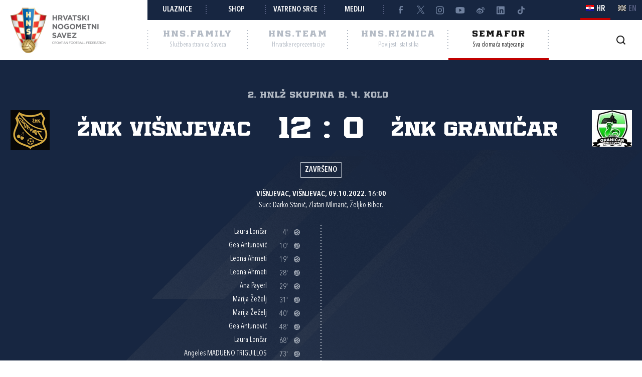

--- FILE ---
content_type: text/html; charset=utf-8
request_url: https://semafor.hns.family/utakmice/66954500/znk-visnjevac-znk-granicar-12-0/
body_size: 10278
content:


<!DOCTYPE html>
<html lang="hr">
<head>
	<title>&#x17D;NK Vi&#x161;njevac - &#x17D;NK Grani&#x10D;ar 12:0 - Hrvatski nogometni savez</title>

	<meta http-equiv="X-UA-Compatible" content="IE=Edge">
	<meta charset="utf-8">
	<meta name="viewport" content="width=device-width, initial-scale=1.0">

			<script id="cookieyes" src="https://cdn-cookieyes.com/client_data/e8457c819212b4010c30574f/script.js" data-lang="hr"></script>

	<meta name="title" content="ŽNK Višnjevac - ŽNK Graničar 12:0"><meta name="description" content="2. HNLŽ Skupina B, 4. kolo"><meta property="og:title" content="ŽNK Višnjevac - ŽNK Graničar 12:0"><meta property="twitter:title" content="ŽNK Višnjevac - ŽNK Graničar 12:0"><meta property="twitter:card" content="summary_large_image"><meta property="og:description" content="2. HNLŽ Skupina B, 4. kolo"><meta property="twitter:description" content="2. HNLŽ Skupina B, 4. kolo"><meta property="og:image" content="https://hns.family/static/images/share_cover.png"><meta property="twitter:image" content="https://hns.family/static/images/share_cover.png">

	<link rel="icon" href="/favicon-hns.ico" />

	<link rel="icon" type="image/png" sizes="16x16" href="/favicon-16.png" />
	<link rel="icon" type="image/png" sizes="32x32" href="/favicon-32.png" />
	<link rel="icon" type="image/png" sizes="48x48" href="/favicon-48.png" />
	<link rel="icon" type="image/png" sizes="192x192" href="/favicon-192.png" />
	<link rel="apple-touch-icon" href="/apple-touch-icon.png" />

	<!-- default CSS -->

	<link type="text/css" rel="stylesheet" href="/static/css/common/normalize.min.css?v=EoHQXGx2zHkm9I4zJo3eV-bIYGOFcoBELQOsDY60OB4">

	<link type="text/css" rel="stylesheet" href="/static/css/common.min.css?v=m5VMAN9xsfJiekc5JX-Tj9S619FL_TH2Q-I8D_4mdkU">

	<script>
		var lang = "hr";
	</script>

		<link type="text/css" rel="stylesheet" href="/static/css/main.min.css?v=RT_QxslB-zxTsoEUp_kTyvj6n-FUhTGMy8TBlzvJCWk">
		<link type="text/css" rel="stylesheet" href="/static/css/controls.min.css?v=M9aY0iw_3c0DWlDngJaJDo1E6YD4ql5H9p47BYLUwu4">
			<link type="text/css" rel="stylesheet" href="/static/css/templates/semafor-hns-family.min.css?v=1HYQ1ioz6PA8cQRF8Cym38wrcIGPHv78JbzICuCShVo">
			<link type="text/css" rel="stylesheet" href="/static/css/pages/semafor.min.css?v=73hSdStBCSLcUo72UmsEqzDShL67GHvTEYnmQR5EwQo">

	<!-- responsive CSS -->
		<link type="text/css" rel="stylesheet" media="screen" href="/static/css/main-responsive.min.css?v=QYzNgRaAAn225vyj6A482iHfr_Mnb6kP53BF55frKQQ">
		<link type="text/css" rel="stylesheet" media="screen" href="/static/css/main-responsive-controls.min.css?v=OJpNZDQUfQgsPEriVo1dM3dOEHK6OBqzd9WsUz8NjG0">

	

	<!-- other CSS -->
	


	<!-- Facebook Pixel Code -->
	<script>
		!function (f, b, e, v, n, t, s) {
			if (f.fbq) return; n = f.fbq = function () { n.callMethod ? n.callMethod.apply(n, arguments) : n.queue.push(arguments) };
			if (!f._fbq) f._fbq = n; n.push = n; n.loaded = !0; n.version = '2.0'; n.queue = []; t = b.createElement(e); t.async = !0; t.src = v; s = b.getElementsByTagName(e)[0]; s.parentNode.insertBefore(t, s)
		}(window, document, 'script', 'https://connect.facebook.net/en_US/fbevents.js');
		fbq('init', '1020531988848078');
		fbq('track', 'PageView');
	</script>
	<!-- End Facebook Pixel Code -->
	<!-- Google tag (gtag.js) -->
	<script async src="https://www.googletagmanager.com/gtag/js?id=G-J84X0FBJPP"></script>
	<script>
		window.dataLayer = window.dataLayer || [];
		function gtag() { dataLayer.push(arguments); }
		gtag('js', new Date());

		gtag('config', 'G-J84X0FBJPP');
	</script>

	<!-- Google tag (gtag.js) -->
<!--	<script async src="https://www.googletagmanager.com/gtag/js?id=G-K835CZWQP4"></script>
	<script>
	  window.dataLayer = window.dataLayer || [];
	  function gtag(){dataLayer.push(arguments);}
	  gtag('js', new Date());

	  gtag('config', 'G-K835CZWQP4');
	</script>-->
	
	<!-- custom scripts part 1 -->
	<script>
		
	</script>

	<!-- scripts -->
	<script src="//code.jquery.com/jquery-1.11.0.min.js"></script>
	<script src="/static/scripts/plugins/jquery.unobtrusive-ajax.min.js"></script>
	<script src="/static/scripts/plugins/jquery.autocomplete-min.js"></script>
	<script src="/static/scripts/plugins/superfish/superfish.js"></script>
	<link type="text/css" rel="stylesheet" href="/static/scripts/plugins/sumoselect/sumoselect.min.css?v=QPwDZp80fXOMqEZvPG5hI-IC4DmWM8hoH6SXlHETPqk">
	<script src="/static/scripts/plugins/sumoselect/jquery.sumoselect.min.js"></script>
	<script src="/static/scripts/plugins/jquery.scrollbar/jquery.scrollbar.min.js"></script>
	<link type="text/css" rel="stylesheet" media="screen" href="/static/scripts/plugins/jquery.scrollbar/jquery.scrollbar.css">

	<!-- fancybox -->
	<link type="text/css" rel="stylesheet" href="/static/scripts/plugins/fancybox2/jquery.fancybox.css?v=2.1.5" media="screen">
	<script src="/static/scripts/plugins/fancybox2/jquery.fancybox.pack.js?v=2.1.5"></script>
	<link type="text/css" rel="stylesheet" href="/static/scripts/plugins/fancybox2/helpers/jquery.fancybox-buttons.css?v=1.0.5">
	<script src="/static/scripts/plugins/fancybox2/helpers/jquery.fancybox-buttons.js?v=1.0.5"></script>
	<link type="text/css" rel="stylesheet" href="/static/scripts/plugins/fancybox2/helpers/jquery.fancybox-thumbs.css?v=1.0.7">
	<script src="/static/scripts/plugins/fancybox2/helpers/jquery.fancybox-thumbs.js?v=1.0.7"></script>
	<script src="/static/scripts/plugins/fancybox2/helpers/jquery.fancybox-media.js?v=1.0.6"></script>

	<!-- instagram -->
	<script async src="https://www.instagram.com/embed.js"></script>

	<!-- my scripts -->
	<script src="/static/scripts/common.es5.min.js?v=AS9rtP6hWpo6_QiKKRuMZMZ9UiBj0-l7MYAswMyDKUU"></script>

	<!-- other scripts -->
	
	<script src="/static/scripts/pages/semafor.es5.min.js?v=oVRZL73szal9JM9LRwae4KlhUrC8J59UMP-ctc2DNo8"></script>


		<script>
			
		</script>
</head><body class="semafor match">
	<noscript>
	<img height="1" width="1" src="https://www.facebook.com/tr?id=1020531988848078&ev=PageView&noscript=1" alt="">
	</noscript>
	<div id="fb-root"></div>
	<script>(function (d, s, id) {
    var js, fjs = d.getElementsByTagName(s)[0];
    if (d.getElementById(id)) return;
    js = d.createElement(s); js.id = id;
    js.src = "//connect.facebook.net/hr_HR/sdk.js#xfbml=1&appId=1984135598520529&version=v2.0";
    fjs.parentNode.insertBefore(js, fjs);
	}(document, 'script', 'facebook-jssdk'));</script>
	<header>
		<div class="row1 w1280">
			<div class="part1">
				<a id="simple-menu" href="#"></a>
				<div class="logo">
					<a href="/"><img src="/static/images/logo01.png" alt="Hrvatski nogometni savez"></a>
				</div>
			</div><div class="part2">
				<div class="part2a">
					<div class="back"></div>
					<div class="links">
						<ul>
									<li><a href="https://hns.family/obitelj/navijaci/ulaznice/">Ulaznice</a></li><li>
									<a href="https://shop.hns.family/">Shop</a></li><li>
									<a href="https://hns.family/vatreno-srce/">Vatreno srce</a></li><li>
									<a href="https://hns.family/mediji/informacije/">Mediji</a></li><li class="social">
								<ul>
									<li><a href="https://www.facebook.com/cff.hns" target="_blank" title="Facebook" class="facebook"></a></li><li>
									<a href="https://twitter.com/HNS_CFF" target="_blank" title="Twitter" class="twitter"></a></li><li>
									<a href="https://instagram.com/hns_cff" target="_blank" title="Instagram" class="instagram"></a></li><li>
									<a href="https://www.youtube.com/@hns.family" target="_blank" title="Youtube" class="youtube"></a></li><li>
									<a href="https://www.weibo.com/u/7375804392" target="_blank" title="Weibo" class="weibo"></a></li><li>
									<a href="https://www.linkedin.com/company/croatian-football-federation/" target="_blank" title="LinkedIn" class="linkedin"></a></li><li>
									<a href="https://www.tiktok.com/@hns.family" target="_blank" title="TikTok" class="tiktok"></a></li>
								</ul>
							</li>
						</ul>
					</div><div class="lang">
						<ul>
							<li class="hr active"><a><i></i><span>HR</span></a></li>
							<li class="en"><a href="/en/"><i></i><span>EN</span></a></li>
						</ul>
					</div>
				</div>
				<div class="part2b">
					<div class="sections">
						<ul>
							<li class="nav_li_family"><a href="https://hns.family/" title="HNS.family"><h2>HNS.family</h2><h3>Službena stranica Saveza</h3></a></li><li class="nav_li_team"><a href="https://hns.team/" title="HNS.team"><h2>HNS.team</h2><h3>Hrvatske reprezentacije</h3></a></li><li class="nav_li_riznica"><a href="https://riznica.hns.family/" title="HNS.riznica"><h2>HNS.riznica</h2><h3>Povijest i statistika</h3></a></li><li class="nav_li_semafor active"><a href="https://semafor.hns.family/" title="HNS.semafor"><h2>Semafor</h2><h3>Sva domaća natjecanja</h3></a></li>
						</ul>
					</div>
					<div class="search_profile">
						<ul>
									<li class="search"><a href="https://hns.family/arhiva/" title="Arhiva"><i></i></a></li><!--<li class="profile"><a href="#"><i></i></a></li>-->
						</ul>
					</div>
				</div>
			</div>
		</div>
		<nav class="main w1280">
			<div class="sections onlyMobile">
				<ul>
					<li class="nav_li_family"><a href="https://hns.family/" title="HNS.family"><h2>HNS.family</h2><h3>Službena stranica Saveza</h3></a></li><li class="nav_li_team"><a href="https://hns.team/" title="HNS.team"><h2>HNS.team</h2><h3>Hrvatske reprezentacije</h3></a></li><li class="nav_li_riznica"><a href="https://riznica.hns.family/" title="HNS.riznica"><h2>HNS.riznica</h2><h3>Povijest i statistika</h3></a></li><li class="nav_li_semafor active"><a href="https://semafor.hns.family/" title="HNS.semafor"><h2>Semafor</h2><h3>Sva domaća natjecanja</h3></a></li>
				</ul>
			</div>
			
			
			<div class="links onlyMobile"></div>
		</nav>
	</header>
	<main>
		


	<div class="page">
		<div id="page_group">
<div class="block matchHeader"><div class="background"></div><div class="w1280 content"><div class="competition-title"><h2>2. HNLŽ Skupina B, 4. kolo</h2></div><h1>ŽNK Višnjevac - ŽNK Graničar 12:0, 2. HNLŽ Skupina B</h1><div class="clubs"><ul><li class="club1"><div class="logo"><img src="https://hns.family/files/images_comet/49/b/_resized/49ba4422871d3a3fe7621b2875c8244666efc1a8_80_80_wg.png" alt="ŽNK Višnjevac"></div><div class="title">ŽNK Višnjevac</div></li><li class="club2"><div class="logo"><img src="https://hns.family/files/images_comet/Club/_resized/119921_-2139108675_80_80_wg.jpg" alt="ŽNK Graničar"></div><div class="title">ŽNK Graničar</div></li></ul><div class="result"><ul><li class="res1">12</li><li class="separator">:</li><li class="res2">0</li></ul></div></div><div class="status">Završeno</div><div class="facility">Višnjevac, Višnjevac, 09.10.2022. 16:00</div><div class="referees">Suci: Darko Stanić, Zlatan Mlinarić, Željko Biber.</div><div class="events events_main"><ul class="events"><li><div class="playerName">Laura Lončar</div><div class="event goal">4'<div class="icon" title="Gol"></div></div></li><li><div class="playerName">Gea Antunović</div><div class="event goal">10'<div class="icon" title="Gol"></div></div></li><li><div class="playerName">Leona Ahmeti</div><div class="event goal">19'<div class="icon" title="Gol"></div></div></li><li><div class="playerName">Leona Ahmeti</div><div class="event penalty">28'<div class="icon" title="Gol - 11m"></div></div></li><li><div class="playerName">Ana Payerl</div><div class="event goal">29'<div class="icon" title="Gol"></div></div></li><li><div class="playerName">Marija Žeželj</div><div class="event goal">31'<div class="icon" title="Gol"></div></div></li><li><div class="playerName">Marija Žeželj</div><div class="event goal">40'<div class="icon" title="Gol"></div></div></li><li><div class="playerName">Gea Antunović</div><div class="event goal">48'<div class="icon" title="Gol"></div></div></li><li><div class="playerName">Laura Lončar</div><div class="event goal">68'<div class="icon" title="Gol"></div></div></li><li><div class="playerName">Angeles MADUENO TRIGUILLOS</div><div class="event goal">73'<div class="icon" title="Gol"></div></div></li><li><div class="playerName">Gea Antunović</div><div class="event goal">80'<div class="icon" title="Gol"></div></div></li><li><div class="playerName">Marija Žeželj</div><div class="event goal">90+1'<div class="icon" title="Gol"></div></div></li></ul><ul class="events"></ul></div></div></div><div class="block matchLineup w1280"><div class="tabbedContent"><div class="tabs"><ul><li  class="active" data-content="tabContent_0_1"><span>ŽNK Višnjevac</span></li><li  data-content="tabContent_0_2"><span>ŽNK Graničar</span></li></ul></div><div class="tabsContent"><div id="tabContent_0_1" class="active"></div><div id="tabContent_0_2"></div></div></div><div class="content"><div class="homeTeam playerslist withMatchEvents visible"><ul><li class="header clubName">ŽNK Višnjevac</li>
<li class="row match_lineup" data-personid="469259"><div><div class="shirtNumber">12</div><div class="playerPhoto"><div class="photo"><img src="https://hns.family/files/images_comet/02/1/_resized/0215285721e92855f3ed960f7e36bc2e56f3355a_80_100_cut_wg_top.png" alt="Valentina Jelačić"></div></div><div class="playerName"><h3><a href="https://semafor.hns.family/igraci/469259/valentina-jelacic/">Valentina Jelačić</a></h3>Vratarka</div><div class="matchEvents"></div></div></li>
<li class="row match_lineup" data-personid="209988"><div><div class="shirtNumber">2</div><div class="playerPhoto"><div class="photo"><img src="https://hns.family/files/images_comet/8a/d/_resized/8ad8c263fa1dbd524c6f45ea9eef9c9d6914156c_80_100_cut_wg_top.png" alt="Larisa Kolarić"></div></div><div class="playerName"><h3><a href="https://semafor.hns.family/igraci/209988/larisa-kolaric/">Larisa Kolarić</a></h3>Igračica</div><div class="matchEvents"></div></div></li>
<li class="row match_lineup" data-personid="438069"><div><div class="shirtNumber">6</div><div class="playerPhoto"><div class="photo"><img src="https://hns.family/files/images_comet/57/f/_resized/57fc4db6a14978acf6e9c624ddede5de8f0ed444_80_100_cut_wg_top.png" alt="Lucija Brzić"></div></div><div class="playerName"><h3><a href="https://semafor.hns.family/igraci/438069/lucija-brzic/">Lucija Brzić</a></h3>Igračica</div><div class="matchEvents"><ul class="events"><li class="yellow"><div class="icon" title="Žuti karton"></div>83'</li></ul></div></div></li>
<li class="row match_lineup" data-personid="324179"><div><div class="shirtNumber">7</div><div class="playerPhoto"><div class="photo"><img src="https://hns.family/files/images_comet/d9/3/_resized/d9303245ef24688fcebf3079ab03148c5c27e621_80_100_cut_wg_top.png" alt="Matija Suratlić"></div></div><div class="playerName"><h3><a href="https://semafor.hns.family/igraci/324179/matija-suratlic/">Matija Suratlić</a></h3>Igračica</div><div class="matchEvents"><ul class="events"><li class="substitutionOut"><div class="icon" title="Izmjena"></div>46'</li></ul></div></div></li>
<li class="row match_lineup" data-personid="1174691"><div><div class="shirtNumber">8</div><div class="playerPhoto"><div class="photo"><img src="https://hns.family/files/images_comet/86/e/_resized/86e3fca86e8abc42d8dd7d479c6e31c3a9757891_80_100_cut_wg_top.png" alt="Angeles MADUENO TRIGUILLOS"></div></div><div class="playerName"><h3><a href="https://semafor.hns.family/igraci/1174691/angeles-madueno-triguillos/">Angeles MADUENO TRIGUILLOS</a></h3>Igračica</div><div class="matchEvents"><ul class="events"><li class="goal"><div class="icon" title="Gol"></div>73'</li></ul></div></div></li>
<li class="row match_lineup" data-personid="1170542"><div><div class="shirtNumber">9</div><div class="playerPhoto"><div class="photo"><img src="https://hns.family/files/images_comet/d1/9/_resized/d19a07683d13f8f72f33952d039fd366825fd2fe_80_100_cut_wg_top.png" alt="Gea Antunović"></div></div><div class="playerName"><h3><a href="https://semafor.hns.family/igraci/1170542/gea-antunovic/">Gea Antunović</a></h3>Igračica</div><div class="matchEvents"><ul class="events"><li class="goal"><div class="icon" title="Gol"></div>10'</li><li class="goal"><div class="icon" title="Gol"></div>48'</li><li class="goal"><div class="icon" title="Gol"></div>80'</li></ul></div></div></li>
<li class="row match_lineup" data-personid="221524"><div><div class="shirtNumber">10</div><div class="playerPhoto"><div class="photo"><img src="https://hns.family/files/images_comet/de/3/_resized/de331382afd30da7f91827669d9ec554e2a0c2dc_80_100_cut_wg_top.png" alt="Marija Žeželj"></div></div><div class="playerName"><h3><a href="https://semafor.hns.family/igraci/221524/marija-zezelj/">Marija Žeželj</a></h3>Igračica</div><div class="matchEvents"><ul class="events"><li class="goal"><div class="icon" title="Gol"></div>31'</li><li class="goal"><div class="icon" title="Gol"></div>40'</li><li class="goal"><div class="icon" title="Gol"></div>90+1'</li></ul></div></div></li>
<li class="row match_lineup" data-personid="438066"><div><div class="shirtNumber">11</div><div class="playerPhoto"><div class="photo"><img src="https://hns.family/files/images_comet/7f/7/_resized/7f75f9b00920c384f7044a82b74115c3385c2dfc_80_100_cut_wg_top.png" alt="Patricija Puškadija"></div></div><div class="playerName"><h3><a href="https://semafor.hns.family/igraci/438066/patricija-puskadija/">Patricija Puškadija</a></h3>Igračica</div><div class="matchEvents"><ul class="events"><li class="substitutionOut"><div class="icon" title="Izmjena"></div>86'</li></ul></div></div></li>
<li class="row match_lineup" data-personid="56317"><div><div class="shirtNumber">14</div><div class="playerPhoto"><div class="photo"><img src="https://hns.family/files/images_comet/4a/b/_resized/4ab15a347b2c4678a8a7b91356d8538bd67db91f_80_100_cut_wg_top.png" alt="Ana Payerl"></div></div><div class="playerName"><h3><a href="https://semafor.hns.family/igraci/56317/ana-payerl/">Ana Payerl</a> (C)</h3>Igračica</div><div class="matchEvents"><ul class="events"><li class="goal"><div class="icon" title="Gol"></div>29'</li></ul></div></div></li>
<li class="row match_lineup" data-personid="441142"><div><div class="shirtNumber">15</div><div class="playerPhoto"><div class="photo"><img src="https://hns.family/files/images_comet/31/7/_resized/317bf0c0014175e223ebe133890b5fbbc930045a_80_100_cut_wg_top.jpg" alt="Laura Lončar"></div></div><div class="playerName"><h3><a href="https://semafor.hns.family/igraci/441142/laura-loncar/">Laura Lončar</a></h3>Igračica</div><div class="matchEvents"><ul class="events"><li class="goal"><div class="icon" title="Gol"></div>4'</li><li class="goal"><div class="icon" title="Gol"></div>68'</li><li class="substitutionOut"><div class="icon" title="Izmjena"></div>69'</li></ul></div></div></li>
<li class="row match_lineup" data-personid="385745"><div><div class="shirtNumber">20</div><div class="playerPhoto"><div class="photo"><img src="https://hns.family/files/images_comet/6e/b/_resized/6eb0243d83ebb6cafb237d8553de2a292a1ef1f7_80_100_cut_wg_top.jpg" alt="Leona Ahmeti"></div></div><div class="playerName"><h3><a href="https://semafor.hns.family/igraci/385745/leona-ahmeti/">Leona Ahmeti</a></h3>Igračica</div><div class="matchEvents"><ul class="events"><li class="goal"><div class="icon" title="Gol"></div>19'</li><li class="penalty"><div class="icon" title="Gol - 11m"></div>28'</li><li class="substitutionOut"><div class="icon" title="Izmjena"></div>75'</li></ul></div></div></li>
<li class="header separatorTitle">Pričuvni igrači</li>
<li class="row match_lineup" data-personid="220176"><div><div class="shirtNumber">13</div><div class="playerPhoto"><div class="photo"><img src="https://hns.family/files/images_comet/3f/b/_resized/3fb4e2dca62bf4cd2e9adc933972230e63af2e54_80_100_cut_wg_top.png" alt="Lucija Oršolić"></div></div><div class="playerName"><h3><a href="https://semafor.hns.family/igraci/220176/lucija-orsolic/">Lucija Oršolić</a></h3>Igračica</div><div class="matchEvents"><ul class="events"><li class="substitutionIn"><div class="icon" title="Izmjena"></div>69'</li></ul></div></div></li>
<li class="row match_lineup" data-personid="385769"><div><div class="shirtNumber">16</div><div class="playerPhoto"><div class="photo"><img src="https://hns.family/files/images_comet/c9/2/_resized/c92f1cd703b7787ff7054095cf9326df25b6b2f4_80_100_cut_wg_top.png" alt="Andrea Božičević"></div></div><div class="playerName"><h3><a href="https://semafor.hns.family/igraci/385769/andrea-bozicevic/">Andrea Božičević</a></h3>Igračica</div><div class="matchEvents"><ul class="events"><li class="substitutionIn"><div class="icon" title="Izmjena"></div>75'</li></ul></div></div></li>
<li class="row match_lineup" data-personid="438060"><div><div class="shirtNumber">17</div><div class="playerPhoto"><div class="photo"><img src="https://hns.family/files/images_comet/Person/_resized/438060_705d83bd-2d8a-44d0-886c-394db7a2f50e_80_100_cut_wg_top.png" alt="Dora Sukić"></div></div><div class="playerName"><h3><a href="https://semafor.hns.family/igraci/438060/dora-sukic/">Dora Sukić</a></h3>Igračica</div><div class="matchEvents"><ul class="events"><li class="substitutionIn"><div class="icon" title="Izmjena"></div>86'</li></ul></div></div></li>
<li class="row match_lineup" data-personid="163346"><div><div class="shirtNumber">19</div><div class="playerPhoto"><div class="photo"><img src="https://hns.family/files/images_comet/Person/_resized/163346_1328788816984_80_100_cut_wg_top.JPG_80_100_cut_wg_top.jpg" alt="Danijela Keler"></div></div><div class="playerName"><h3><a href="https://semafor.hns.family/igraci/163346/danijela-keler/">Danijela Keler</a></h3>Igračica</div><div class="matchEvents"><ul class="events"><li class="substitutionIn"><div class="icon" title="Izmjena"></div>46'</li></ul></div></div></li>
<li class="header separatorTitle">Trener</li>
<li class="row match_lineup" data-personid="210519"><div><div class="shirtNumber"></div><div class="playerPhoto"><div class="photo"><img src="https://hns.family/files/images_comet/Person/_resized/210519_1314004515031_80_100_cut_wg_top.JPG_resized_80_100_cut_wg_top.jpg" alt="Mario Amidžić"></div></div><div class="playerName"><h3><a href="https://semafor.hns.family/treneri/210519/mario-amidzic/">Mario Amidžić</a></h3>Trener</div><div class="matchEvents"></div></div></li>
</ul></div><div class="awayTeam playerslist withMatchEvents"><ul><li class="header clubName">ŽNK Graničar</li>
<li class="row match_lineup" data-personid="173094"><div><div class="shirtNumber">1</div><div class="playerPhoto"><div class="photo"><img src="https://hns.family/files/images_comet/bb/c/_resized/bbc64656d5e474b319f7e99550ea553d5f9d236d_80_100_cut_wg_top.png" alt="Ivona Nemčić"></div></div><div class="playerName"><h3><a href="https://semafor.hns.family/igraci/173094/ivona-nemcic/">Ivona Nemčić</a></h3>Vratarka</div><div class="matchEvents"></div></div></li>
<li class="row match_lineup" data-personid="167052"><div><div class="shirtNumber">2</div><div class="playerPhoto"><div class="photo"><img src="https://hns.family/files/images_comet/46/a/_resized/46a478db09d0782e2bc5febadb66d55a072ba7ef_80_100_cut_wg_top.png" alt="Valentina Županić"></div></div><div class="playerName"><h3><a href="https://semafor.hns.family/igraci/167052/valentina-zupanic/">Valentina Županić</a> (C)</h3>Igračica</div><div class="matchEvents"><ul class="events"><li class="yellow"><div class="icon" title="Žuti karton"></div>44'</li></ul></div></div></li>
<li class="row match_lineup" data-personid="456086"><div><div class="shirtNumber">4</div><div class="playerPhoto"><div class="photo"><img src="https://hns.family/files/images_comet/Person/_resized/456086_ef3a807c-cb2b-49c4-a6ce-912139cdb497_80_100_cut_wg_top.png" alt="Lorena Vlašić"></div></div><div class="playerName"><h3><a href="https://semafor.hns.family/igraci/456086/lorena-vlasic/">Lorena Vlašić</a></h3>Igračica</div><div class="matchEvents"></div></div></li>
<li class="row match_lineup" data-personid="418334"><div><div class="shirtNumber">5</div><div class="playerPhoto"><div class="photo"><img src="https://hns.family/files/images_comet/Person/_resized/418334_99e7c41f-97df-454d-b0f2-1623e0230226_80_100_cut_wg_top.png" alt="Anđela Bilać"></div></div><div class="playerName"><h3><a href="https://semafor.hns.family/igraci/418334/andjela-bilac/">Anđela Bilać</a></h3>Igračica</div><div class="matchEvents"></div></div></li>
<li class="row match_lineup" data-personid="443222"><div><div class="shirtNumber">6</div><div class="playerPhoto"><div class="photo"><img src="https://hns.family/files/images_comet/18/5/_resized/1859796d4bc478785de616d66a85b66f9745eb04_80_100_cut_wg_top.png" alt="Sara Didač"></div></div><div class="playerName"><h3><a href="https://semafor.hns.family/igraci/443222/sara-didac/">Sara Didač</a></h3>Igračica</div><div class="matchEvents"></div></div></li>
<li class="row match_lineup" data-personid="426559"><div><div class="shirtNumber">10</div><div class="playerPhoto"><div class="photo"><img src="https://hns.family/files/images_comet/53/e/_resized/53eeef21c387151ed743049a87b4dd457e398625_80_100_cut_wg_top.jpg" alt="Matea Pecek"></div></div><div class="playerName"><h3><a href="https://semafor.hns.family/igraci/426559/matea-pecek/">Matea Pecek</a></h3>Igračica</div><div class="matchEvents"></div></div></li>
<li class="row match_lineup" data-personid="464589"><div><div class="shirtNumber">13</div><div class="playerPhoto"><div class="photo"><img src="https://hns.family/files/images_comet/Person/_resized/464589_310377d2-ed80-43ad-bd08-aa07a7c833e6_80_100_cut_wg_top.png" alt="Vinka Šljivar"></div></div><div class="playerName"><h3><a href="https://semafor.hns.family/igraci/464589/vinka-sljivar/">Vinka Šljivar</a></h3>Igračica</div><div class="matchEvents"><ul class="events"><li class="yellow"><div class="icon" title="Žuti karton"></div>55'</li></ul></div></div></li>
<li class="row match_lineup" data-personid="438474"><div><div class="shirtNumber">17</div><div class="playerPhoto"><div class="photo"><img src="/static/images/nophoto_player_f.png" alt="N/A"></div></div><div class="playerName"><h3>N/A</h3>Igračica</div><div class="matchEvents"></div></div></li>
<li class="row match_lineup" data-personid="454218"><div><div class="shirtNumber">18</div><div class="playerPhoto"><div class="photo"><img src="https://hns.family/files/images_comet/68/b/_resized/68b4c5ece6d88f4d5cf7c0035d8d749d1a1e9a0f_80_100_cut_wg_top.jpg" alt="Leona Nerendić"></div></div><div class="playerName"><h3><a href="https://semafor.hns.family/igraci/454218/leona-nerendic/">Leona Nerendić</a></h3>Igračica</div><div class="matchEvents"></div></div></li>
<li class="row match_lineup" data-personid="1171574"><div><div class="shirtNumber">24</div><div class="playerPhoto"><div class="photo"><img src="https://hns.family/files/images_comet/8b/9/_resized/8b97584fb2e04d3eadaa34b03d7e9aceb21333de_80_100_cut_wg_top.jpg" alt="Lucia Šmintić"></div></div><div class="playerName"><h3><a href="https://semafor.hns.family/igraci/1171574/lucia-smintic/">Lucia Šmintić</a></h3>Igračica</div><div class="matchEvents"><ul class="events"><li class="substitutionOut"><div class="icon" title="Izmjena"></div>26'</li></ul></div></div></li>
<li class="row match_lineup" data-personid="426852"><div><div class="shirtNumber">55</div><div class="playerPhoto"><div class="photo"><img src="https://hns.family/files/images_comet/Person/_resized/426852_2379c34a-520f-4903-aca0-ebaba8ae488b_80_100_cut_wg_top.jpg" alt="Marinela Mesar"></div></div><div class="playerName"><h3><a href="https://semafor.hns.family/igraci/426852/marinela-mesar/">Marinela Mesar</a></h3>Igračica</div><div class="matchEvents"></div></div></li>
<li class="header separatorTitle">Pričuvni igrači</li>
<li class="row match_lineup" data-personid="1173587"><div><div class="shirtNumber">16</div><div class="playerPhoto"><div class="photo"><img src="https://hns.family/files/images_comet/85/0/_resized/850c7cb95672dfcc1944a0d87441853e02781650_80_100_cut_wg_top.jpg" alt="Samantha Matanović"></div></div><div class="playerName"><h3><a href="https://semafor.hns.family/igraci/1173587/samantha-matanovic/">Samantha Matanović</a></h3>Igračica</div><div class="matchEvents"><ul class="events"><li class="substitutionIn"><div class="icon" title="Izmjena"></div>26'</li></ul></div></div></li>
<li class="row empty"></li>
<li class="row empty"></li>
<li class="row empty"></li>
<li class="header separatorTitle">Trener</li>
<li class="row match_lineup" data-personid="383737"><div><div class="shirtNumber"></div><div class="playerPhoto"><div class="photo"><img src="https://hns.family/files/images_comet/bb/c/_resized/bbc4cb2193619d7c13fd0ddee48e55b65e67b6f5_80_100_cut_wg_top.jpg" alt="Andrija Puhač"></div></div><div class="playerName"><h3><a href="https://semafor.hns.family/treneri/383737/andrija-puhac/">Andrija Puhač</a></h3>Trener</div><div class="matchEvents"></div></div></li>
</ul></div></div></div><div class="block w1280 comet_disclaimer"><div><div class="btnToggle"><span>Više</span><i></i></div><h2>Politika privatnosti te točnost i ispravci podataka na Semaforu</h2><p>Platforma hns.family prikazuje aktualne podatke iz COMET-a, platforme za vođenje nogometnih natjecanja Hrvatskog nogometnog saveza.</p>

<p>
Osobni podaci igrača se na platformi hns.family pod naslovom „Semafor“ obrađuju u skladu s odredbama Opće uredbe o zaštiti osobnih podataka, a pravni temelj za takvu obradu je „legitimni interes“. Konkretno, podaci se obrađuju na način da su dostupni javnosti zbog znanstvenih istraživanja, analize povijesti nogometa, promocije nogometa i omogućavanja lakšeg praćenja svih natjecanja od strane igrača, medija i navijača. S obzirom na takav pravni temelj obrade osobnih podataka, registrirani igrači koji nisu zadovoljni točnošću podataka ili ne žele da su ti podaci javno dostupni imaju pravo na prigovor i zatražiti ažuriranje podataka ili brisanje istih s platforme hns.family pod naslovom „Semafor“ putem e-maila <a href="/cdn-cgi/l/email-protection" class="__cf_email__" data-cfemail="3e575058517e56504d10585f53575247">[email&#160;protected]</a>, a HNS će, ako prigovor bude opravdan, postupiti po zahtjevu igrača.                                      

<p>Hrvatski nogometni savez ulaže maksimalne napore kako bi svi prikazani podaci bili točni, potpuni i ažurni. U tom procesu, ključna je uloga županijskih saveza i povjerenika za natjecanje koji su odgovorni za unos određenih podataka u COMET, kao i klubova koji su odgovorni za osvježavanje određenih informacija.</p>

<p>U slučaju da određeni podaci nedostaju ili su krivo uneseni, molimo Vas da kontaktirate nadležan županijski nogometni savez, klub ili povjerenika za natjecanje.</p>

<p>U narednom razdoblju, Hrvatski nogometni savez nastavit će uređivati, usklađivati i korigirati nazive natjecanja i druge podatke kako bi bili dosljedno prikazani i lakše pretraživi. Zahvaljujemo vam na razumijevanju dok predano radimo na tom procesu koji uključuje tisuće natjecanja, stotine tisuća utakmica te milijune podataka.</p>

<p>Platforma COMET koristi se za vođenje natjecanja od sezone 2004./05., a ovdje su dostupna SVA natjecanja koja su od tada vođena kroz COMET, njih više od 7000. Ostala natjecanja, nažalost, ne mogu biti dostupna putem ove platforme, kao niti natjecanja organizirana prije 2004. godine. HNS će raditi na tome kako bi retroaktivno upotpunio bazu podataka za Hrvatsku nogometnu ligu (najviši stupanj natjecanja).</p></div></div>		</div>
	</div>


	</main>
					<section class="sponsors container">
						<div class="content w1280 center">
								<h2 class="style1 withDots">Na&#x161;i partneri<i></i></h2>
							<ul>
								<li><a href="https://www.nike.com/language_tunnel" target="_blank" title="Nike"><img src="/static/images/sponsors/nike.png" alt="Nike"></a></li><li class="ozujsko">
								<a href="https://www.ozujsko.com/" target="_blank" title="Ožujsko pivo"><img src="/static/images/sponsors/ozujsko.png" alt="Ožujsko pivo"></a></li><li>
								<a href="https://www.petrol.hr/" target="_blank" title="Petrol"><img src="/static/images/sponsors/petrol.png" alt="Petrol"></a></li><li>
								<a href="https://www.hep.hr/" target="_blank" title="HEP"><img src="/static/images/sponsors/hep.png" alt="HEP"></a></li><li>
								<a title="PSK"><img src="/static/images/sponsors/psk2.png" alt="PSK"></a></li><li>
								<a href="https://www.pbz.hr/" target="_blank" title="PBZ"><img src="/static/images/sponsors/pbz.png" alt="PBZ"></a></li><li>
								<a href="https://www.lidl.hr/" target="_blank" title="LIDL"><img src="/static/images/sponsors/lidl.png" alt="LIDL"></a></li>
							</ul>
							<ul>
								<li><a href="https://croatia.hr/" target="_blank" title="HTZ"><img src="/static/images/sponsors/htz.png" alt="HTZ"></a></li><li>
								<a href="https://www.posta.hr/najbrza-usluga-dostave" target="_blank" title="Hrvatska pošta - Paket24"><img src="/static/images/sponsors/paket24.png" alt="Hrvatska pošta - Paket24"></a></li><li>
								<a href="https://crosig.hr/" target="_blank" title="Croatia osiguranje"><img src="/static/images/sponsors/crosig.png" alt="Croatia osiguranje"></a></li><li>
								<a href="https://www.croatiaairlines.com/hr/" target="_blank" title="Croatia Airlines"><img class="maxWidth100" src="/static/images/sponsors/croatia-airlines-2.png" alt="Croatia Airlines"></a></li><li>
								<a href="https://www.coca-cola.com/hr/hr" target="_blank" title="Coca Cola"><img src="/static/images/sponsors/cocacola.png" alt="Coca Cola" style="max-width:100px;"></a></li><li>
								<a href="https://www.intersnack.hr/" target="_blank" title="Intersnack"><img src="/static/images/sponsors/cipicips.png" alt="Intersnack"></a></li><li>
								<a href="https://cetina.hr/" target="_blank" title="Cetina"><img src="/static/images/sponsors/cetina.png" alt="Cetina"></a></li><li>
								<a href="https://www.hrvatskitelekom.hr/" target="_blank" title="Hrvatski Telekom"><img src="/static/images/sponsors/t-com.png" alt="Hrvatski Telekom"></a></li><li>
								<a href="https://www.coca-cola.com/hr/hr" target="_blank" title="Powerade"><img src="/static/images/sponsors/powerade.png" alt="Powerade"></a></li><li class="anic">
								<a href="https://hyundai.hr/" target="_blank" title="Hyundai"><img src="/static/images/sponsors/hyundai.png" alt="Hyundai"></a></li>
							</ul>
							<ul>
								<li class="svkatarina"><a href="https://www.heraldi.hr/" target="_blank" title="JOOP!"><img src="/static/images/sponsors/joop.png" alt="JOOP!"></a></li><!--<li>
								<a href="https://www.tzgz.hr/" target="_blank" title="Turistička zajednica grada Zagreba"><img src="/static/images/sponsors/zagreb.png" alt="Turistička zajednica grada Zagreba"></a></li>--><li>
								<a href="https://anic-holding.com/" target="_blank" title="Anić Outdoor"><img src="/static/images/sponsors/anic2.png" alt="Anić Outdoor"></a></li><li>
								<a href="https://www.arriva.com.hr/" target="_blank" title="Arriva"><img src="/static/images/sponsors/arriva2.png" alt="Arriva"></a></li><li>
								<a href="https://www.bantours.hr/" target="_blank" title="BanTours"><img src="/static/images/sponsors/bantours.png" alt="BanTours"></a></li><li>
								<a href="https://www.svkatarina.hr/" target="_blank" title="Specijalna bolnica Sv. Katarina"><img src="/static/images/sponsors/sv-katarina.png" alt="Specijalna bolnica Sv. Katarina"></a></li><li>
								<a href="https://www.gaz-nutrition.com/" target="_blank" title="GAZ nutrition"><img src="/static/images/sponsors/gaz.png" alt="GAZ nutrition"></a></li><li>
								<a href="https://www.matchwornshirt.com" target="_blank" title="MatchWornShirt"><img src="/static/images/sponsors/mws2.png" alt="MatchWornShirt"></a></li><li>
								<a href="https://www.kadena.io/" target="_blank" title="Kadena"><img src="/static/images/sponsors/kadena2.png" alt="Kadena"></a></li><!--<li>
								<a href="https://livanjskisir.com/" target="_blank" title="Puđa"><img src="/static/images/sponsors/pudja.png" alt="Puđa"></a></li>-->
							</ul>
						</div>
					</section>
	<footer>
		<div class="part1 w1280">
			<div>
				<div class="logo">
					<img src="/static/images/footer/hns.png" alt="Hrvatski nogometni savez">
				</div>
				<div class="data">
					<ul>
						<li>
							Ulica grada Vukovara 269A<br>10000 Zagreb<br>Hrvatska / Croatia
						</li><li>
							Tel: <a href="tel:+38512361555">+385 1 2361555</a><br>E-mail: <a href="/cdn-cgi/l/email-protection#5c35323a331c34322f723a3d31353025"><span class="__cf_email__" data-cfemail="d3babdb5bc93bbbda0fdb5b2bebabfaa">[email&#160;protected]</span></a>
						</li><li>
							IBAN: HR2523400091100187844<br>OIB: 08516152078
						</li>
					</ul>
				</div>
				<div class="uefafifa">
					<a href="https://www.uefa.com/" target="_blank" title="UEFA" class="uefa"><img src="/static/images/footer/uefa2.png" alt="UEFA"></a>
					<a href="https://www.fifa.com/" target="_blank" title="FIFA" class="fifa"><img src="/static/images/footer/fifa.png" alt="FIFA"></a>
				</div>
			</div>
		</div>
		<div class="part2 w1280">
			<div class="links content center">
				<ul>
	<li>
		<h3>O nama</h3>
		<ul>
			<li><a href="https://hns.family/hns/o-nama/povijest/">Povijest</a></li>
			<li><a href="https://hns.family/hns/o-nama/uspjesi/">Uspjesi</a></li>
			<li><a href="https://hns.family/hns/o-nama/predsjednik/">Predsjednik</a></li>
			<li><a href="https://hns.family/hns/o-nama/glavni-tajnik/">Glavni tajnik</a></li>
                        <li><a href="https://hns.family/hns/o-nama/izvrsni-odbor/">Izvršni odbor</a></li>
			<li><a href="https://hns.family/hns/o-nama/skupstina/">Skupština</a></li>
			<li><a href="https://hns.family/hns/info/pristup-informacijama/">Pristup informacijama</a></li>
			<li><a href="https://hns.family/hns/info/opci-uvjeti-koristenja-web/">Opći uvjeti korištenja</a></li>
			<li><a href="https://hns.family/hns/info/privatnost-korisnika-i-kolacici-hnsfamily/">Privatnost i kolačići (hns.family)</a></li>
	                <li><a href="https://hns.family/hns/info/privatnost-korisnika-i-kolacici-hnsteam/">Privatnost i kolačići (hns.team)</a></li>
                        <li><a href="https://hns.family/hns/info/uvjeti-koristenja-aplikacija-semafor/">Uvjeti korištenja (app Semafor)</a></li>
			<li><a href="https://hns.family/hns/info/politika-privatnosti-aplikacija-semafor/">Privatnost korisnika (app Semafor)</a></li>
			

			<li><a href="https://hns.family/hns/info/kontakti/">Kontakti</a></li>
		</ul>
	</li><li>
		<h3>HNS</h3>
		<ul>
			<li><a href="https://hns.family/hns/hns-sredista/">Središta</a></li>
			<li><a href="https://hns.family/hns/zupanijski-nogometni-savezi/">Županijski nogometni savezi</a></li>
			<li><a href="https://hns.family/hns/suci/">Suci</a></li>
			<li><a href="https://hns.family/hns/nogometna-akademija/">Nogometna akademija</a></li>
                        <li><a href="https://hns.family/hns/arbitrazni-sud/">Arbitražni sud</a></li>
			<li><a href="https://hns.family/dokumenti/propisi-i-dokumenti/">Propisi i dokumenti HNS-a</a></li>
			<li><a href="https://hns.family/dokumenti/licenciranje/">Licenciranje</a></li>
			<li><a href="https://hns.family/dokumenti/registracije/">Registracije</a></li>
			<li><a href="https://hns.family/dokumenti/medjunarodni-transferi/">Međunarodni transferi</a></li>
			<li><a href="https://hns.family/dokumenti/posrednici/">Posrednici</a></li>
<li><a href="https://hns.family/mediji/informacije/">Mediji</a></li>
<li><a href="https://hns.family/mediji/logotipi/">Logotipi</a></li>


		</ul>
	</li><li>
		<h3>HNS.team</h3>
		<ul>
			<li><a href="https://hns.team/vatreni/">A reprezentacija</a></li>
			<li><a href="https://hns.team/m/u-21/">U-21</a></li>
			<li><a href="https://hns.team/m/u-19/">U-19</a></li>
			<li><a href="https://hns.team/m/u-17/">U-17</a></li>
			<li><a href="https://hns.team/z/a-reprezentacija/">A reprezentacija (Ž)</a></li>
			<li><a href="https://hns.team/z/u-19/">U-19 (Ž)</a></li>
			<li><a href="https://hns.team/z/u-17/">U-17 (Ž)</a></li>
			<li><a href="https://hns.team/z/u-15/">U-15 (Ž)</a></li>
			<li><a href="https://hns.team/f/a-reprezentacija/">Futsal A</a></li>
			<li><a href="https://hns.team/f-z/a-reprezentacija/">Futsal A (Ž)</a></li>
			<li><a href="https://hns.team/f/u-19/">Futsal U-19</a></li>
		</ul>
	</li><li>
		<h3>Natjecanja</h3>
		<ul>
			<li><a href="https://semafor.hns.family/natjecanja/88712926/supersport-hnl/">Supersport HNL</a></li>
			<li><a href="https://semafor.hns.family/natjecanja/88992641/supersport-hnk/">Supersport Hrvatski kup</a></li>
			<li><a href="https://semafor.hns.family/natjecanja/78139321/supersport-superkup/">Supersport Superkup</a></li>
			<li><a href="https://semafor.hns.family/natjecanja/88814659/supersport-prva-nl/">SuperSport Prva NL</a></li>
			<li><a href="https://semafor.hns.family/natjecanja/88816130/supersport-druga-nl/">SuperSport Druga NL</a></li>
			<li><a href="https://semafor.hns.family/natjecanja/88943463/magenta-liga/">Magenta Liga</a></li>
			<li><a href="https://https://semafor.hns.family/natjecanja/88992644/supersport-hmnl/">SuperSport HMNL</a></li>
			<li><a href="https://semafor.hns.family/natjecanja/89227153/hnkz-2425/">Hrvatski kup za žene</a></li>
			<li><a href="https://semafor.hns.family/natjecanja/81811727/futsal-hmnk/">Hrvatski malonogometni kup</a></li>
			<li><a href="https://semafor.hns.family/">Sva natjecanja</a></li>
		</ul>
	</li><li>
		<h3>Obitelj</h3>
		<ul>
			<li><a href="https://hns.family/obitelj/generacija-111/">Generacija 111</a></li>
			<li><a href="https://hns.family/edukacija/">Edukacija</a></li>			
			<li><a href="https://hns.family/vijesti/24774/svi-smo-jedna-obitelj/">#JednaObitelj</a></li>
			<li><a href="https://hns.family/obitelj/grassroots/zenski-nogomet/">Ženski nogomet</a></li>
			<li><a href="https://hns.family/obitelj/grassroots/veterani/">Veterani</a></li>
			<li><a href="https://hns.family/obitelj/grassroots/djecji-i-skolski-nogomet/">Dječji i školski nogomet</a></li>
			<li><a href="https://hns.family/obitelj/grassroots/osobe-s-invaliditetom/">Osobe s invaliditetom</a></li>
			<li><a href="https://hns.family/playmakers/">UEFA Playmakers</a></li>
			<li><a href="https://shop.hns.family/">Shop</a></li>
			<li><a href="https://hns.family/obitelj/navijaci/informativno-multimedijski-centar/">Informativno-multimedijski centar</a></li>

		</ul>
	</li><li>
		<h3>Riznica</h3>
		<ul>
			
			<li><a href="https://riznica.hns.family/savez/">Povijest HNS-a</a></li>
			<li><a href="https://riznica.hns.family/reprezentacija/">Povijest Vatrenih</a></li>
<li><a href="https://riznica.hns.family/reprezentacija/fifa-world-cup-1998/">FIFA SP 1998.</a></li>
			<li><a href="https://riznica.hns.family/reprezentacija/fifa-world-cup-2018/">FIFA SP 2018.</a></li>
			<li><a href="https://riznica.hns.family/reprezentacija/fifa-world-cup-2022/">FIFA SP 2022.</a></li>
			<li><a href="https://riznica.hns.family/reprezentacija/uefa-nations-league-2023/">Liga nacija 2023.</a></li>
			<li><a href="https://riznica.hns.family/foto/">Fotografije</a></li>
			<li><a href="https://riznica.hns.family/video/">Video arhiva</a></li>
			<li><a href="https://riznica.hns.family/publikacije/">Publikacije</a></li>
			<li><a href="https://riznica.hns.family/wallpaperi/">Wallpaperi</a></li>

		</ul>
	</li>
</ul><!-- from cache -->
			</div>
		</div>
		<div class="part3 w1280">
			<div class="social">
				<ul>
					<li><a href="https://www.facebook.com/cff.hns" target="_blank" title="Facebook" class="facebook"></a></li><li>
					<a href="https://twitter.com/HNS_CFF" target="_blank" title="Twitter" class="twitter"></a></li><li>
					<a href="https://instagram.com/hns_cff" target="_blank" title="Instagram" class="instagram"></a></li><li>
					<a href="https://www.youtube.com/@hns.family" target="_blank" title="Youtube" class="youtube"></a></li><li>
					<a href="https://www.weibo.com/u/7375804392" target="_blank" title="Weibo" class="weibo"></a></li><li>
					<a href="https://www.linkedin.com/company/croatian-football-federation/" target="_blank" title="LinkedIn" class="linkedin"></a></li><li>
					<a href="https://www.tiktok.com/@hns.family" target="_blank" title="TikTok" class="tiktok"></a></li>
				</ul>
			</div>
			<div class="family">
				<i></i><img src="/static/images/footer/family.png" alt="Obitelj / Family">
			</div>

		</div>
	</footer>
	<div class="debugWindow" style="display:none;"><ul></ul></div>
	<script data-cfasync="false" src="/cdn-cgi/scripts/5c5dd728/cloudflare-static/email-decode.min.js"></script><script defer src="https://static.cloudflareinsights.com/beacon.min.js/vcd15cbe7772f49c399c6a5babf22c1241717689176015" integrity="sha512-ZpsOmlRQV6y907TI0dKBHq9Md29nnaEIPlkf84rnaERnq6zvWvPUqr2ft8M1aS28oN72PdrCzSjY4U6VaAw1EQ==" data-cf-beacon='{"version":"2024.11.0","token":"9d2579aec5b4433ca9d5e067471ea3fb","r":1,"server_timing":{"name":{"cfCacheStatus":true,"cfEdge":true,"cfExtPri":true,"cfL4":true,"cfOrigin":true,"cfSpeedBrain":true},"location_startswith":null}}' crossorigin="anonymous"></script>
</body>
</html>